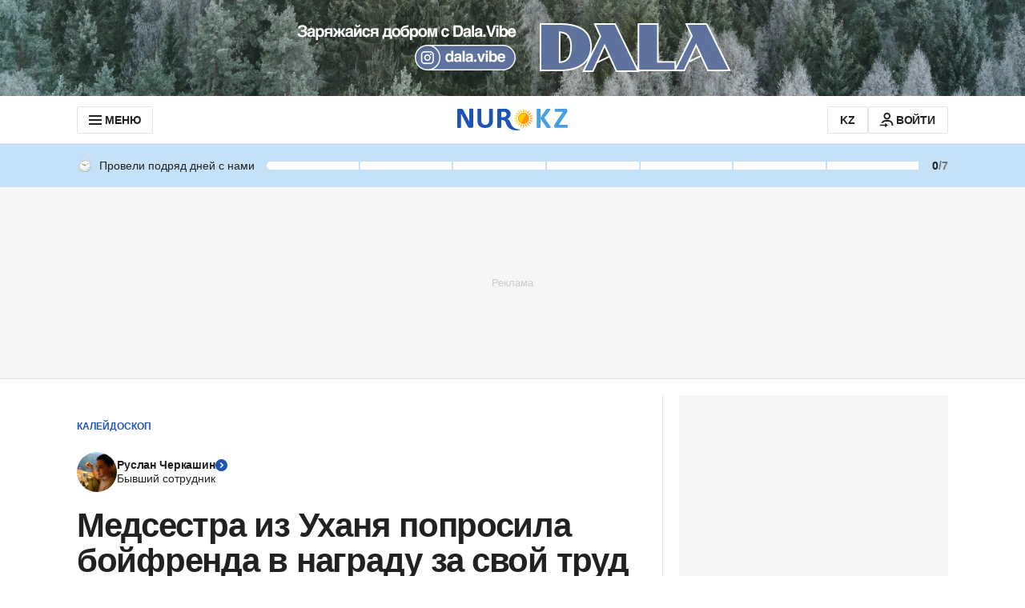

--- FILE ---
content_type: text/html; charset=utf-8
request_url: https://www.google.com/recaptcha/api2/aframe
body_size: 266
content:
<!DOCTYPE HTML><html><head><meta http-equiv="content-type" content="text/html; charset=UTF-8"></head><body><script nonce="twodxSZfY0Cf0OKJAOqKeQ">/** Anti-fraud and anti-abuse applications only. See google.com/recaptcha */ try{var clients={'sodar':'https://pagead2.googlesyndication.com/pagead/sodar?'};window.addEventListener("message",function(a){try{if(a.source===window.parent){var b=JSON.parse(a.data);var c=clients[b['id']];if(c){var d=document.createElement('img');d.src=c+b['params']+'&rc='+(localStorage.getItem("rc::a")?sessionStorage.getItem("rc::b"):"");window.document.body.appendChild(d);sessionStorage.setItem("rc::e",parseInt(sessionStorage.getItem("rc::e")||0)+1);localStorage.setItem("rc::h",'1769252247121');}}}catch(b){}});window.parent.postMessage("_grecaptcha_ready", "*");}catch(b){}</script></body></html>